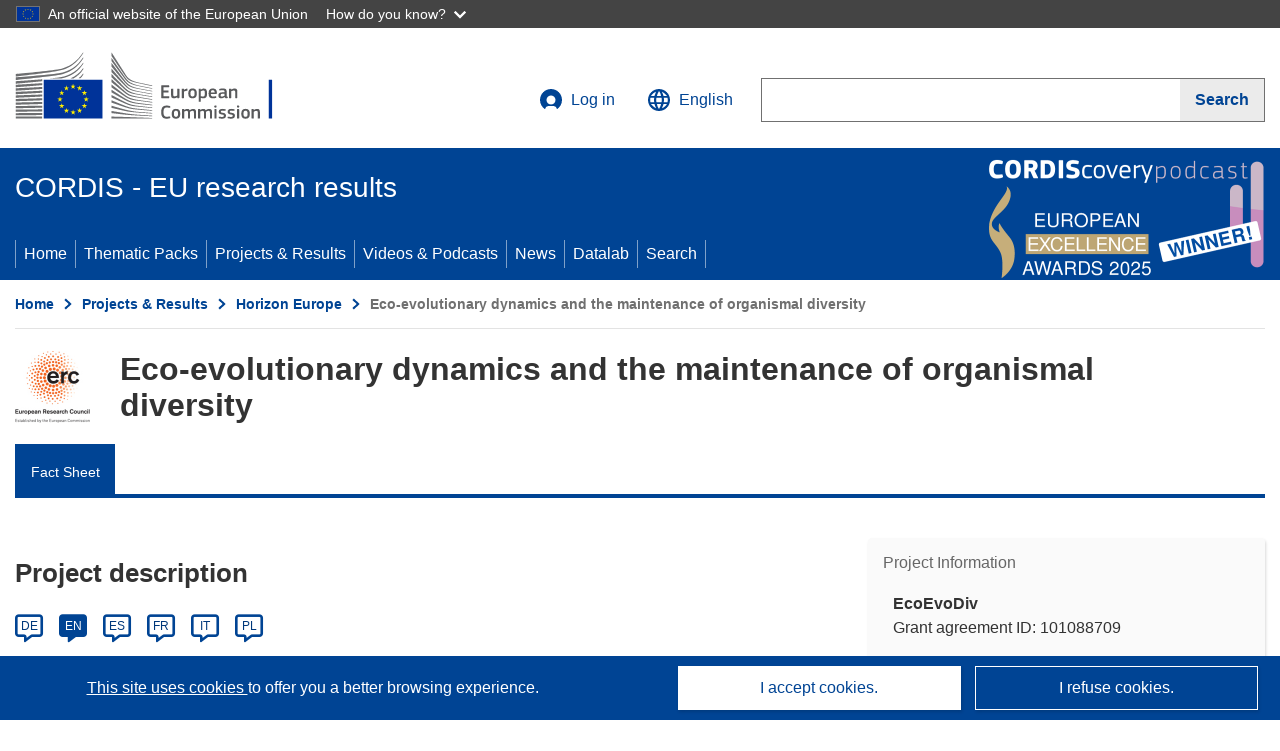

--- FILE ---
content_type: application/javascript; charset=UTF-8
request_url: https://cordis.europa.eu/datalab/visualisations/widget/api/renderWidget.php?action=run&pid=101088709&target=WidgetPlaceHolder&displaymeta=off&fullscreen=on&css=%2Fdatalab%2Fvisualisations%2Fwidget%2Fcss%2FwidgetMapContrib.css&type=project-contrib-map&lv=en&rootUrl=https%3A%2F%2Fcordis.europa.eu%2Fdatalab%2Fvisualisations&apikey=340e55f9-f2df-496a-9e06-99d918abede7&callback=jQuery371070190400876213_1769704332595&_=1769704332604
body_size: 340
content:
jQuery371070190400876213_1769704332595("<script>$(document).ready(function() {initMap(\"WidgetPlaceHolder\",false, true);showProjectContribOnMap('WidgetPlaceHolder','{\"contributors\":[{\"rcn\":\"1907862\",\"name\":\"BIOLOGICKE CENTRUM AKADEMIE VID CESKE REPUBLIKY VEREJNA VYZKUMNA INSTITUCE\",\"type\":\"coordinator\",\"terminated\":\"false\",\"active\":\"true\",\"order\":\"1\",\"ecContribution\":\"1995250\",\"netEcContribution\":\"1995250\",\"totalCost\":\"1995250\",\"street\":\"BRANISOVSKA 1160\\\\\\\/31\",\"postalCode\":\"370 05\",\"postBox\":\"\",\"city\":\"CESKE BUDEJOVICE\",\"countryCode\":\"CZ\",\"latlon\":\"48.9782414,14.4464927\",\"url\":\"http:\\\\\\\/\\\\\\\/www.bc.cas.cz\",\"activityType\":\"Research Organisations\"}]}');});<\/script>")

--- FILE ---
content_type: application/javascript; charset=UTF-8
request_url: https://cordis.europa.eu/datalab/visualisations/widget/api/getVersion.php?callback=jQuery371070190400876213_1769704332595&_=1769704332597
body_size: -369
content:
jQuery371070190400876213_1769704332595("12.3.0")

--- FILE ---
content_type: application/javascript; charset=UTF-8
request_url: https://cordis.europa.eu/datalab/visualisations/widget/api/getJsonpRsc.php?lv=en&rsc=lab-pcontrib&callback=jQuery371070190400876213_1769704332595&_=1769704332603
body_size: 274
content:
jQuery371070190400876213_1769704332595({
	"pcontrib": {
		"id_required": "An ID is required!",
		"harv_prj_data": "Harvest project data from CORDIS",
		"update_chart": "Update contribution chart...",
		"update_map": "Geocode organizations and update map...",
		"project_not_exist": "Project does not exist",
		"unknown_error": "Data processing failed for unknown reason!",
		"random_project_pick": "Random project pickup...let's try with ",
		"autoload_project": "Autoload project",
		"form": {
			"search_field_id": "Project ID",
			"search_field_id_help": "ex. 004182 or R2041 or 734645 or 503216",
			"search_button_go": "Go!",
			"search_button_random": "Get a random project"
		}
	}
}
)

--- FILE ---
content_type: application/javascript; charset=UTF-8
request_url: https://cordis.europa.eu/datalab/visualisations/widget/api/getJsonpRsc.php?lv=&rsc=embargo&callback=jQuery371070190400876213_1769704332595&_=1769704332596
body_size: -358
content:
jQuery371070190400876213_1769704332595({"countries" : []}
)